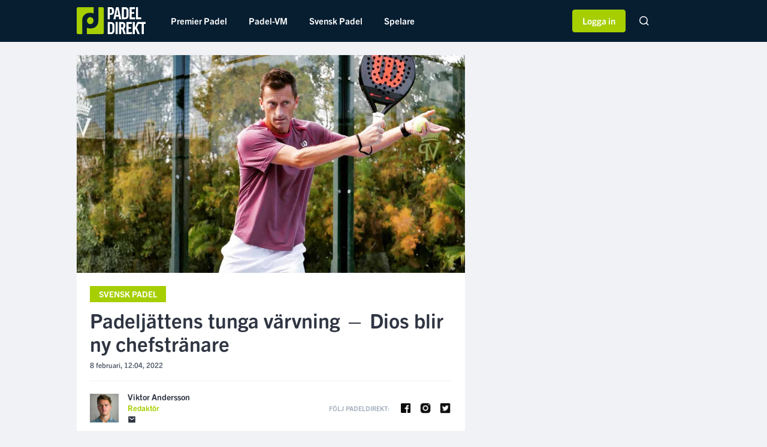

--- FILE ---
content_type: text/html; charset=UTF-8
request_url: https://padeldirekt.se/2022/02/08/we-are-padels-tunga-varvning-stjarntranaren-dani-dios-blir-ny-chefstranare-resan-har-bar-borjat
body_size: 9636
content:
<!doctype html>
<html lang="en">
<head>
    <meta charset="utf-8">
    <meta http-equiv="X-UA-Compatible" content="IE=edge">
    <meta name="viewport" content="width=device-width, initial-scale=1, shrink-to-fit=no">
    <meta name="csrf-token" content="AW0Rb5BpKwLbmPKybjBAhNBYsjBirFMyCJEsR7aU">
    <meta name="theme-color" content="#0b3548">
    <!-- Google Tag Manager -->
<script>(function(w,d,s,l,i){w[l]=w[l]||[];w[l].push({'gtm.start':
            new Date().getTime(),event:'gtm.js'});var f=d.getElementsByTagName(s)[0],
        j=d.createElement(s),dl=l!='dataLayer'?'&l='+l:'';j.async=true;j.src=
        'https://www.googletagmanager.com/gtm.js?id='+i+dl;f.parentNode.insertBefore(j,f);
    })(window,document,'script','dataLayer','GTM-KMWHBZH');</script>
<!-- End Google Tag Manager -->
    <script>
    var pageOptions = {
        category: "Article",
        name: "Padeljättens tunga värvning  — Dios blir ny chefstränare",
        slug: "articles",
    }
    var segmentJsKey = "To5pOkqQ4EkkQNUvSECiQqDGBf7StCOH"
</script>
<script type="text/javascript" src="/js/segment.js?id=61709534dbad6111cb2d"></script>
    <title>Padeljättens tunga värvning  — Dios blir ny chefstränare</title>
    <meta name="description" content="WAP: ”Resan har bara börjat”">
    <meta name="keywords" content="">
    <meta name="image" content="https://emp-cdn.everysport.tech/fm/files/6/images/2022-02/dani_dios(1).jpg">

    <meta property="og:url" content="https://padeldirekt.se/2022/02/08/we-are-padels-tunga-varvning-stjarntranaren-dani-dios-blir-ny-chefstranare-resan-har-bar-borjat">
    <meta property="og:title" content="Padeljättens tunga värvning  — Dios blir ny chefstränare">
    <meta property="og:description" content="WAP: ”Resan har bara börjat”">
    <meta property="og:type" content="article">
    <meta property="og:image" content="https://emp-cdn.everysport.tech/fm/files/6/images/2022-02/dani_dios(1).jpg">
    <meta property="og:site_name" content="Padeldirekt">

    <meta name="twitter:card" content="summary_large_image" />
    <meta name="twitter:site" content="@padeldirekt">
    <meta name="twitter:title" content="Padeljättens tunga värvning  — Dios blir ny chefstränare">
    <meta name="twitter:description" content="WAP: ”Resan har bara börjat”">
    <meta name="twitter:creator" content="@padeldirekt">
    <meta name="twitter:image:src" content="https://emp-cdn.everysport.tech/fm/files/6/images/2022-02/dani_dios(1).jpg">
    <meta name="twitter:domain" content="padeldirekt.se">

    
    <link rel="apple-touch-icon" sizes="57x57" href="https://padeldirekt.se/img/apple-icon-57x57.png">
    <link rel="apple-touch-icon" sizes="60x60" href="https://padeldirekt.se/img/apple-icon-60x60.png">
    <link rel="apple-touch-icon" sizes="72x72" href="https://padeldirekt.se/apple-icon-72x72.png">
    <link rel="apple-touch-icon" sizes="76x76" href="https://padeldirekt.se/apple-icon-76x76.png">
    <link rel="apple-touch-icon" sizes="114x114" href="https://padeldirekt.se/img/apple-icon-114x114.png">
    <link rel="apple-touch-icon" sizes="120x120" href="https://padeldirekt.se/img/apple-icon-120x120.png">
    <link rel="apple-touch-icon" sizes="144x144" href="https://padeldirekt.se/img/apple-icon-144x144.png">
    <link rel="apple-touch-icon" sizes="152x152" href="https://padeldirekt.se/img/apple-icon-152x152.png">
    <link rel="apple-touch-icon" sizes="180x180" href="https://padeldirekt.se/img/apple-icon-180x180.png">
    <link rel="icon" type="image/png" sizes="192x192"  href="https://padeldirekt.se/img/android-icon-192x192.png">
    <link rel="icon" type="image/png" sizes="32x32" href="https://padeldirekt.se/img/favicon-32x32.png">
    <link rel="icon" type="image/png" sizes="16x16" href="https://padeldirekt.se/img/favicon-16x16.png">
    <link rel="manifest" href="https://padeldirekt.se/img/site.webmanifest">
    <link rel="mask-icon" href="https://padeldirekt.se/img/safari-pinned-tab.svg" color="#a6ce00">
    <meta name="msapplication-TileColor" content="#001e33">
    <meta name="theme-color" content="#ffffff">
    <link rel="manifest" href=https://padeldirekt.se/manifest.json>
    <meta name="msapplication-TileColor" content="#ffffff">
    <meta name="theme-color" content="#ffffff">

    <script src="https://cdnjs.cloudflare.com/ajax/libs/lazysizes/5.3.2/lazysizes.min.js" referrerpolicy="no-referrer" defer></script>
    <link rel="alternate" type="application/rss+xml" title="Padeldirekt" href="https://padeldirekt.se/feed" />

    <link rel="preload" href="https://use.typekit.net/syc6nrq.css" as="style" onload="this.onload=null;this.rel='stylesheet'">
    <link href="/css/app.css?id=460c1b33dd3da699570a" rel="stylesheet" type="text/css">
    <script async src="https://securepubads.g.doubleclick.net/tag/js/gpt.js" crossOrigin="anonymous"></script>
    <script type="text/javascript">
        window.googletag = window.googletag || {cmd: []};
    </script>
    <script async src="https://executemedia-cdn.relevant-digital.com/static/tags/67ea875824e879ea2e52c33d.js"></script>
    <script id="relevant-digital-init" type="text/javascript" strategy="afterInteractive">
        (function() {
            window.relevantDigital = window.relevantDigital || {cmd: []};
        })();
    </script>
    <script type="text/javascript">
        function loadAds() {
            const relevantDigital = window && window.relevantDigital || {cmd: []};
            relevantDigital.cmd.push(function() {
                relevantDigital.loadPrebid({
                    configId: '67ecef406c4f1453485ca909',
                    manageAdserver: true,
                    collapseEmptyDivs: true,
                    collapseBeforeAdFetch: false,
                    allowedDivIds: null,
                    noSlotReload: true,
                    noGpt: true
                });
            });
        };
    </script>
</head>
<body>
<!-- Google Tag Manager (noscript) -->
<noscript><iframe src="https://www.googletagmanager.com/ns.html?id=GTM-KMWHBZH"
                  height="0" width="0" style="display:none;visibility:hidden"></iframe></noscript>
<!-- End Google Tag Manager (noscript) -->
<div data-ad-unit-id="/21978178687/Padeldirekt.se/Padeldirekt.se_topscroll_mobil"
         class=""
         style="width: 1px; height: 2px;"
         data-esmg-sticky-duration="0"
    ></div>
            <script async='async' src='https://scripts.sales.esmg.se/sticky.min.js'></script>
<script async='async' src='https://lwadm.com/lw/pbjs?pid=6c00e01b-2b7a-4232-a202-099e014b81b2'></script>
<script type='text/javascript'>
    var lwhbed = lwhbed || {cmd:[]};
</script>
            <script src="https://cdn.pliing.com/api/v1/bundle/088407a8-8bd7-4e8f-b682-398158d5ab91/Padeldirekt" type="text/javascript" async></script>
            <script id="pd-countdown-widget-script" src="https://static-emp.s3.amazonaws.com/pd-countdown-widget/js/pd-countdown-widget.js"></script>
        <header class="col-12 header p-0">
    <div class="container p-0 header__main-menu">
        <a class="header__logo d-flex align-items-center mr-lg-4 mr-2" href="https://padeldirekt.se" title="Padeldirekt.se">
            <img src="https://padeldirekt.se/img/padeldirekt-logo.svg" alt="Padeldirekt.se" />
        </a>
                    <ul class="header__nav d-none d-lg-block">
                <form method="POST" action="https://padeldirekt.se/sok" class="d-none search-form">
                    <div class="c-form__search-input c-form__search-input--mobile">
                        <input type="hidden" name="_token" value="AW0Rb5BpKwLbmPKybjBAhNBYsjBirFMyCJEsR7aU" autocomplete="off">
                        <input class="c-form__text-input c-form__text-input--is-pill c-form__text-input--in-header" type="text" name="term" placeholder="Sök..">
                        <img class="c-form__search-icon" src="https://padeldirekt.se/img/icons/ico-search-glass-dark.png" alt="Sök" />
                    </div>
                </form>
                                    <li class="header__nav-item-container
                                                                                             ">
                        <a class="header__nav-item" href="https://padeldirekt.se/kategori/premier-padel">
                            Premier Padel
                                                    </a>
                                            </li>
                                    <li class="header__nav-item-container
                                                                                             ">
                        <a class="header__nav-item" href="https://padeldirekt.se/kategori/padel-vm">
                            Padel-VM
                                                    </a>
                                            </li>
                                    <li class="header__nav-item-container
                         with-subnav                                                                      ">
                        <a class="header__nav-item" href="https://padeldirekt.se/kategori/svensk-padel">
                            Svensk Padel
                                                            <img class="header__nav-item-subnav-status-arrow d-lg-none arrow-down" src="https://padeldirekt.se/img/icons/ico-arrow-down-brand.svg" alt="" />
                                <img class="header__nav-item-subnav-status-arrow d-none arrow-up" src="https://padeldirekt.se/img/icons/ico-arrow-up-brand.svg" alt="" />
                                                    </a>
                                                    <ul class="header__subnav d-none">
                                <div class="row">
                                                                    <li class="col-6
                                                                                                                    ">
                                        <a class="header__subnav-item" href="https://padeldirekt.se/kategori/elitserien-i-padel">Elitserien</a>
                                    </li>
                                                                    <li class="col-6
                                                                                                                    ">
                                        <a class="header__subnav-item" href="https://padeldirekt.se/kategori/svenska-landslaget">Svenska landslaget</a>
                                    </li>
                                                                    <li class="col-6
                                                                                                                    ">
                                        <a class="header__subnav-item" href="https://padeldirekt.se/kategori/svenska-padelserien">Svenska padelserien</a>
                                    </li>
                                                                    <li class="col-6
                                                                                                                    ">
                                        <a class="header__subnav-item" href="https://padeldirekt.se/kategori/swedish-padel-tour">Swedish Padel Tour</a>
                                    </li>
                                                                </div>
                            </ul>
                                            </li>
                                    <li class="header__nav-item-container
                         with-subnav                                                                      ">
                        <a class="header__nav-item" href="#">
                            Spelare
                                                            <img class="header__nav-item-subnav-status-arrow d-lg-none arrow-down" src="https://padeldirekt.se/img/icons/ico-arrow-down-brand.svg" alt="" />
                                <img class="header__nav-item-subnav-status-arrow d-none arrow-up" src="https://padeldirekt.se/img/icons/ico-arrow-up-brand.svg" alt="" />
                                                    </a>
                                                    <ul class="header__subnav d-none">
                                <div class="row">
                                                                    <li class="col-6
                                                                                                                    ">
                                        <a class="header__subnav-item" href="https://padeldirekt.se/tagg/agustin-tapia">Agustin Tapia</a>
                                    </li>
                                                                    <li class="col-6
                                                                                                                    ">
                                        <a class="header__subnav-item" href="https://padeldirekt.se/tagg/alejandro-galan">Ale Galan</a>
                                    </li>
                                                                    <li class="col-6
                                                                                                                    ">
                                        <a class="header__subnav-item" href="https://padeldirekt.se/tagg/alejandra-salazar">Ale Salazar</a>
                                    </li>
                                                                    <li class="col-6
                                                                                                                    ">
                                        <a class="header__subnav-item" href="https://padeldirekt.se/tagg/amanda-girdo">Amanda Girdo</a>
                                    </li>
                                                                    <li class="col-6
                                                                                                                    ">
                                        <a class="header__subnav-item" href="https://padeldirekt.se/tagg/ariana-sanchez">Ari Sanchez</a>
                                    </li>
                                                                    <li class="col-6
                                                                                                                    ">
                                        <a class="header__subnav-item" href="https://padeldirekt.se/tagg/arturo-coello">Arturo Coello</a>
                                    </li>
                                                                    <li class="col-6
                                                                                                                    ">
                                        <a class="header__subnav-item" href="https://padeldirekt.se/tagg/bea-gonzalez">Bea Gonzalez</a>
                                    </li>
                                                                    <li class="col-6
                                                                                                                    ">
                                        <a class="header__subnav-item" href="https://padeldirekt.se/tagg/daniel-windahl">Daniel Windahl</a>
                                    </li>
                                                                    <li class="col-6
                                                                                                                    ">
                                        <a class="header__subnav-item" href="https://padeldirekt.se/tagg/federico-chingotto">Federico Chingotto</a>
                                    </li>
                                                                    <li class="col-6
                                                                                                                    ">
                                        <a class="header__subnav-item" href="https://padeldirekt.se/tagg/fernando-belasteguin">Fernando Belasteguin</a>
                                    </li>
                                                                    <li class="col-6
                                                                                                                    ">
                                        <a class="header__subnav-item" href="https://padeldirekt.se/tagg/franco-stupaczuk">Franco Stupaczuk</a>
                                    </li>
                                                                    <li class="col-6
                                                                                                                    ">
                                        <a class="header__subnav-item" href="https://padeldirekt.se/tagg/gemma-triay">Gemma Triay</a>
                                    </li>
                                                                    <li class="col-6
                                                                                                                    ">
                                        <a class="header__subnav-item" href="https://padeldirekt.se/tagg/ida-jarlskog">Ida Jarlskog</a>
                                    </li>
                                                                    <li class="col-6
                                                                                                                    ">
                                        <a class="header__subnav-item" href="https://padeldirekt.se/tagg/juan-lebron">Juan Lebron</a>
                                    </li>
                                                                    <li class="col-6
                                                                                                                    ">
                                        <a class="header__subnav-item" href="https://padeldirekt.se/tagg/juan-tello">Juan Tello</a>
                                    </li>
                                                                    <li class="col-6
                                                                                                                    ">
                                        <a class="header__subnav-item" href="https://padeldirekt.se/tagg/marta-ortega">Marta Ortega</a>
                                    </li>
                                                                    <li class="col-6
                                                                                                                    ">
                                        <a class="header__subnav-item" href="https://padeldirekt.se/tagg/martin-di-nenno">Martin Di Nenno</a>
                                    </li>
                                                                    <li class="col-6
                                                                                                                    ">
                                        <a class="header__subnav-item" href="https://padeldirekt.se/tagg/miguel-yanguas">Mike Yanguas</a>
                                    </li>
                                                                    <li class="col-6
                                                                                                                    ">
                                        <a class="header__subnav-item" href="https://padeldirekt.se/tagg/paquito-navarro">Paquito Navarro</a>
                                    </li>
                                                                    <li class="col-6
                                                                                                                    ">
                                        <a class="header__subnav-item" href="https://padeldirekt.se/tagg/paula-josemaria">Paula Josemaria</a>
                                    </li>
                                                                    <li class="col-6
                                                                                                                    ">
                                        <a class="header__subnav-item" href="https://padeldirekt.se/tagg/sanyo-gutierrez">Sanyo Gutierrez</a>
                                    </li>
                                                                    <li class="col-6
                                                                                                                    ">
                                        <a class="header__subnav-item" href="https://padeldirekt.se/tagg/simon-vasquez">Simon Vasquez</a>
                                    </li>
                                                                </div>
                            </ul>
                                            </li>
                                <div class="cross-site-wrapper">
                    <div class="header__nav-mobile-footer cross-site">
                        <div class="row cross-site__heading-wrapper">
                            <div class="col-12 main-heading"><a href="https://everysportgroup.com/" target="_blank"><img src="https://padeldirekt.se/img/everysport-group-white.png" alt="Everysport Group"></a></div>
                            <p class="col-12">Upptäck våra andra varumärken</p>
                        </div>
                        <div class="row cross-site__sites">
                            <div class="col-4">
                                <a href="https://padeldirekt.se/?utm_source=padeldirekt&utm_medium=mobile_menu&utm_campaign=emp">
                                    <img class="lazyload" data-src="https://padeldirekt.se/img/PadelDirekt.svg">
                                </a>
                            </div>
                            <div class="col-4">
                                <a href="https://innebandymagazinet.se/?utm_source=padeldirekt&utm_medium=mobile_menu&utm_campaign=emp">
                                    <img class="lazyload" data-src="https://padeldirekt.se/img/Innebandy.svg">
                                </a>
                            </div>
                            <div class="col-4">
                                <a href="https://fotbolldirekt.se/?utm_source=padeldirekt&utm_medium=mobile_menu&utm_campaign=emp">
                                    <img class="lazyload" data-src="https://padeldirekt.se/img/FotbollDirekt.svg">
                                </a>
                            </div>
                            <div class="col-4">
                                <a href="https://padelalto.com/?utm_source=padeldirekt&utm_medium=mobile_menu&utm_campaign=emp">
                                    <img class="lazyload" data-src="https://padeldirekt.se/img/PadelAlto.svg">
                                </a>
                            </div>
                            <div class="col-4">
                                <a href="https://svenskafans.com/?utm_source=padeldirekt&utm_medium=mobile_menu&utm_campaign=emp">
                                    <img class="lazyload" data-src="https://padeldirekt.se/img/SvenskaFans.svg">
                                </a>
                            </div>
                            <div class="col-4">
                                <a href="https://hockeysverige.se/?utm_source=padeldirekt&utm_medium=mobile_menu&utm_campaign=emp">
                                    <img class="lazyload" data-src="https://padeldirekt.se/img/HockeySverige.svg">
                                </a>
                            </div>
                        </div>
                        <div class="d-block d-lg-none header__nav-mobile-footer">
                            <a href="#">
                                <img class="lazyload" data-src="https://padeldirekt.se/img/icons/ico-facebook-white.png" alt="Facebook" />
                            </a>
                            <a href="#">
                                <img class="lazyload" data-src="https://padeldirekt.se/img/icons/ico-instagram-white.png" alt="Instagram" />
                            </a>
                            <a href="#">
                                <img class="lazyload" data-src="https://padeldirekt.se/img/icons/ico-twitter-white.png" alt="Twitter" />
                            </a>
                        </div>
                    </div>
                </div>
            </ul>
                <div class="header__nav-mobile d-lg-none d-block float-right">
            <a href="#" class="open-hamburger-menu float-right pr-2">
                <span class="hamburger-icon open float-right">
                    &#9776;
                </span>
                <span class="hamburger-close d-none close float-right">
                    &times;
                </span>
            </a>
            <a href="https://padeldirekt.se/senaste-nytt" class="latest-news-text c-button c-button--outline-brand-light-alternative c-button--bold p-2 mt-2" style="font-size: 12px;">
                Senaste Nytt
            </a>
        </div>
        <div class="float-right mr-2 ml-2 ml-lg-0">
                                                <a class="ml-lg-3 ml-2 c-button c-button--brand-light-alternative c-button--user-login c-button--bold px-3 py-2 mt-lg-3 mt-2" href="https://padeldirekt.se/borja-logga-in">
                        Logga in
                    </a>
                                        <form method="POST" action="https://padeldirekt.se/sok" class="d-none d-lg-inline-block float-right ml-5 mr-2">
                <div class="c-form__search-input c-form__search-input--desktop">
                    <input type="hidden" name="_token" value="AW0Rb5BpKwLbmPKybjBAhNBYsjBirFMyCJEsR7aU" autocomplete="off">
                    <input type="search" name="term" placeholder="Sök..">
                </div>
            </form>
        </div>
    </div>
    <div class="header-sponsor-overlay">
    </div>
    <div class="header-sponsor sponsor-hide" data-active="false">
        <div class="container">
            <a href="" class="c-article-partner row mx-0 partner-link">
                            <div class="col-8 col-lg-6 col-md-6">
                                                        <span class="float-none float-md-right">Sponsras av</span>
                                    </div>
                            <div class="col-4 col-lg-6 col-md-6">
                                <img class="c-article-partner__image lazyload" data-src="" alt="sponsor logo">
                </div>
            </a>
        </div>
    </div>
</header>
    <div class="row mr-0 ml-0 site-content">
        <div class="container p-0">
            <div class="row">
                            </div>
            <script>
                let articleEngageData = {};
                let articleEngageDataSegment = {};
                let virtualPageViews = [];
                let baseArticleSlug = "we-are-padels-tunga-varvning-stjarntranaren-dani-dios-blir-ny-chefstranare-resan-har-bar-borjat";
                let loadedArticles = 1;
            </script>
            <div class="article-feed">
                <script type="application/ld+json">
    {
        "@context": "http://schema.org",
        "@type": "Article",
        "url": "https://padeldirekt.se/2022/02/08/we-are-padels-tunga-varvning-stjarntranaren-dani-dios-blir-ny-chefstranare-resan-har-bar-borjat",
        "thumbnailUrl": "https://emp-cdn.everysport.tech/fm/files/6/images/2022-02/dani_dios(1).jpg",
        "headline": "Padeljättens tunga värvning  — Dios blir ny chefstränare",
        "image": "https://emp-cdn.everysport.tech/fm/files/6/images/2022-02/dani_dios(1).jpg",
        "datePublished": "2022-02-08 11:56:26",
        "dateModified": "2022-02-12 20:07:06",
        "description": "WAP: ”Resan har bara börjat”",
        "author": {
            "@type": "Person",
            "name": "Viktor Andersson"
        },
        "publisher": {
            "@type": "Organization",
            "name": "Padeldirekt",
            "url": "https://padeldirekt.se",
            "logo": {
                "@type": "ImageObject",
                "url": "https://padeldirekt.se/img/padeldirekt-logo-with-bg.jpg",
                "width": 300,
                "height": 105
            },
            "sameAs":[
                "https://www.facebook.com/PadelDirekt/",
                "https://instagram.com/padeldirekt/",
                "https://twitter.com/padeldirekt"
            ]
        },
        "mainEntityOfPage": {
            "@type": "WebPage",
            "@id": "https://padeldirekt.se"
        }
    }
</script>
<div class="row mb-3 article-row"
     data-id="598956"
     data-url="https://padeldirekt.se/2022/02/08/we-are-padels-tunga-varvning-stjarntranaren-dani-dios-blir-ny-chefstranare-resan-har-bar-borjat"
     data-title="Padeljättens tunga värvning  — Dios blir ny chefstränare"
     data-sponsor-logo=""
     data-sponsor-url=""
     data-sponsor-active="false">
                <div class=" col-12 col-lg-8 px-0 px-lg-2 ">
                    <div class="c-single-article">
        <img class="c-single-article__image d-block" src="https://emp-cdn.everysport.tech/fm/files/6/images/2022-02/dani_dios(1).jpg" alt=""/>
            <div class="c-single-article__body">
                            <a href="https://padeldirekt.se/kategori/svensk-padel" class="c-label ">
                    Svensk Padel
                </a>
                        <h1 class="c-single-article__title">
                Padeljättens tunga värvning  — Dios blir ny chefstränare
            </h1>
            <span class="c-single-article__meta">
                                    8 februari, 12:04, 2022
            </span>
                                        <div class="row c-single-article__author d-block h-auto">
                                        <div class="row c-single-article__author m-0 border-0 p-0">
                        <div class=" col-7  px-0 d-flex align-items-center">
                            <img class="c-single-article__author-image lazyload" data-src="https://static-emp.s3.amazonaws.com/6/images/viktor-andersson-byline-1-1600861238.jpg" alt="">
                            <div class="c-single-article__author-meta h-100 d-flex justify-content-center flex-column">
                                <a href="https://padeldirekt.se/skribent/viktor-andersson">
                                <span class="h-font-size--small h-color--dark h-font-weight--bold d-block mb-1">
                                    Viktor Andersson
                                </span>
                                    <span class="h-font-size--mini h-color--brand h-font-weight--bold d-block">
                                    Redaktör
                                </span>
                                </a>
                                <div>
                                                                            <a title="Contact" href="/cdn-cgi/l/email-protection#4e3827253a213c602f202a2b3c3d3d21200e3e2f2a2b222a273c2b253a603d2b" class="d-inline-block mt-1" rel="nofollow">
                                            <img class="lazyload" data-src="https://padeldirekt.se/img/icons/ico-email-dark.png" alt="Contact" />
                                        </a>
                                                                                                        </div>
                            </div>
                        </div>
                                                    <div class="col-5 text-right px-0">
                                <div class="h-font-size--micro h-font-weight--bold h-color--light-2 h-100 d-lg-flex align-items-center justify-content-end">
                                                                            <span class="d-inline-block mr-lg-3 mb-2 mb-lg-0">
                                            FÖLJ PADELDIREKT:
                                        </span>
                                        <div class="float-right">
                                                                                            <a href="https://www.facebook.com/PadelDirekt/" class="d-inline-block mr-2" target="_blank" rel="noopener">
                                                    <img class="lazyload" width="22" data-src="https://padeldirekt.se/img/icons/ico-facebook-dark.png" alt="Facebook" />
                                                </a>
                                                                                                                                        <a href="https://instagram.com/padeldirekt/" class="d-inline-block mr-2" target="_blank" rel="noopener">
                                                    <img class="lazyload" width="22" data-src="https://padeldirekt.se/img/icons/ico-instagram-dark.png" alt="Instagram" />
                                                </a>
                                                                                                                                        <a href="https://twitter.com/padeldirekt" class="d-inline-block" target="_blank" rel="noopener">
                                                    <img class="lazyload" width="22" data-src="https://padeldirekt.se/img/icons/ico-twitter-dark.png" alt="Twitter" />
                                                </a>
                                                                                    </div>
                                                                    </div>
                            </div>
                                                                        </div>
                                    </div>
                                                    <div id="articleText" class="mb-3 c-single-article__content ">
            <div class="mb-2">
            <div data-ad-unit-id="/21978178687/Padeldirekt.se/Padeldirekt.se_mobil1_mobil"
         class="annons annons-mobile mt-0"
         data-esmg-sticky-duration="2000"
    ></div>
        </div>
        <p><strong>We Are Padel fortsätter sitt värvningståg.&nbsp;</strong><br><strong>Men det som brukar vara nya hallar är nu en av Sveriges bästa tränare.&nbsp;</strong><br><strong>WAP knyter till sig det aktade tränarnamnet Dani Dios.</strong></p><p>”Nu blir det full fart med WAP som chef över tränarna och akademiprogrammen hos WAP”, skriver <a href="https://padeldirekt.se/tagg/dani-dios">Dani Dios</a> i ett sms till PadelDirekt.</p><p>Dani Dios, som var en av de som var nominerade till <a href="https://padeldirekt.se/2022/01/14/padelgalan-2021-de-ar-nominerade-till-arets-ledare">Årets Tränare på Padelgalan 2021</a> så sent som för ett par veckor sedan har fått ett nytt jobb. Spanjoren blir ny chefstränare för det ständigt växande We Are Padel. WAP <a href="https://www.instagram.com/wearepadelse/">släppte nyheten via Instagram</a> på tisdagsförmiddagen.</p><p>”Tillsammans med Dani ska vi bygga upp vår träningsverksamhet för att kunna erbjuda dig som kund den bästa träningsupplevelsen oavsett vilken WAP-anläggning du spelar på. Dani har helt rätt bakgrund, kunskap och inte minst passion för sporten för att kunna ta vår sportsliga verksamhet till nästa nivå”, skriver WAP.</p><p>Dios var fram till juni 2021 chefstränare för Göteborg Padel Centers akademi där spelare som Matilda Hamlin, Ajla Behram, Viktor Stjern, Pierre Bonfré, Emmie Ekdahl, Antonette Andersson och Linus Frost huserat (den sistnämnde är numera en Every Padel-spelare). Spanjoren har dessutom varit svensk förbundskapten och ofta även funnits sida vid sida bredvid Baharak Soleymani.</p><p>”Resan har bara börjat - varmt välkommen till WAP Dani”.&nbsp;</p><hr><p><strong>ARKIV</strong>: <i>Se Viktor Stjerns läckra undanläggning i SPT-finalen i Skurup.</i></p><div class="raw-html-embed"><script data-cfasync="false" src="/cdn-cgi/scripts/5c5dd728/cloudflare-static/email-decode.min.js"></script><script type="text/javascript" src="https://padeldirekt.bbvms.com/p/default/c/4449816.js" async="true"></script></div><hr><h3>Annons:&nbsp;</h3><div class="raw-html-embed"><div id="bettingdotcom-17-1371159">
    <script id="bettingDotComeWidget" type="text/javascript">
      window.bettingdotcomWidget = {
        domain: "www.padeldirekt.se",
        elementId: "bettingdotcom-17-1371159",
        eventId: "1371159", 
        apiKey: "3ll1dvtjkw0u6k3r",
        width: "100%",
        height: "0",
        lang: "sv",
        oddsFormat: "decimal",
        header: "true",
        headerImage: "true",
        oddsInHeader: "true",
        oddsInFeed: "false",
        teamsLogos: "true",
        theme: "Turquoise_Light",
        featuredBookmaker: "none",
        numberOfBookmakersToShow: "5",
        oddsComparison:"false",
        numberOfEvents:"20",
        featuredLeague:"null",
        featuredSports:"null",
      }
    </script>
    <script src="https://widget.betting.com/widget.js" async=""></script></div></div>
		<script type="application/javascript">
			if (typeof loadAds === "function") {
		        loadAds();
			}
		</script>
</div>
                                <div class="row mb-3">
        <div class="col-12 mb-4">
            <div class="c-label--lined">
                <span class="c-label--lined__text">LÄS VIDARE SOM MEDLEM</span>
            </div>
        </div>
        <div style="background: #F8F8F8;" class="mb-3 c-plus-button c-plus-button--bigger-padding d-block c-plus-button__outline--gray h-font-size--small">
            Låst artikel.
            <strong>
                <a class="h-link font-weight-bold"
                   href="https://padeldirekt.se/borja-logga-in?article=we-are-padels-tunga-varvning-stjarntranaren-dani-dios-blir-ny-chefstranare-resan-har-bar-borjat"
                >
                    Logga in
                </a>
            </strong> som prenumerant för att läsa. Bli gratismedlem genom att
            <strong>
                <a class="h-link font-weight-bold"
                   href="https://padeldirekt.se/skapa-konto?article=we-are-padels-tunga-varvning-stjarntranaren-dani-dios-blir-ny-chefstranare-resan-har-bar-borjat">
                    registrera dig här.
                </a>
            </strong>
        </div>
    </div>
                                                <span class="c-label--striped">
            <span>Den här artikeln handlar om:</span>
        </span>
    <div class="mt-2">
                    <div class="d-inline-block mr-3">
                <a href="https://padeldirekt.se/kategori/svensk-padel" class="h-color--dark h-font-size--mini h-font-weight--bold">
                    Svensk Padel
                </a>
            </div>
                            <div class="d-inline-block mr-3">
                <a href="https://padeldirekt.se/tagg/we-are-padel-wap" class="h-color--dark h-font-size--mini h-font-weight--bold">
                    We Are Padel ( WAP)
                </a>
            </div>
                    <div class="d-inline-block mr-3">
                <a href="https://padeldirekt.se/tagg/dani-dios" class="h-color--dark h-font-size--mini h-font-weight--bold">
                    Dani Dios
                </a>
            </div>
                    <div class="d-inline-block mr-3">
                <a href="https://padeldirekt.se/tagg/emmie-ekdahl" class="h-color--dark h-font-size--mini h-font-weight--bold">
                    Emmie Ekdahl
                </a>
            </div>
                    <div class="d-inline-block mr-3">
                <a href="https://padeldirekt.se/tagg/pierre-bonfre" class="h-color--dark h-font-size--mini h-font-weight--bold">
                    Pierre Bonfré
                </a>
            </div>
                    <div class="d-inline-block mr-3">
                <a href="https://padeldirekt.se/tagg/viktor-stjern" class="h-color--dark h-font-size--mini h-font-weight--bold">
                    Viktor Stjern
                </a>
            </div>
                    <div class="d-inline-block mr-3">
                <a href="https://padeldirekt.se/tagg/linus-frost" class="h-color--dark h-font-size--mini h-font-weight--bold">
                    Linus Frost
                </a>
            </div>
                    <div class="d-inline-block mr-3">
                <a href="https://padeldirekt.se/tagg/antonette-andersson" class="h-color--dark h-font-size--mini h-font-weight--bold">
                    Antonette Andersson
                </a>
            </div>
                    <div class="d-inline-block mr-3">
                <a href="https://padeldirekt.se/tagg/matilda-hamlin" class="h-color--dark h-font-size--mini h-font-weight--bold">
                    Matilda Hamlin
                </a>
            </div>
                    <div class="d-inline-block mr-3">
                <a href="https://padeldirekt.se/tagg/ajla-behram" class="h-color--dark h-font-size--mini h-font-weight--bold">
                    Ajla Behram
                </a>
            </div>
                            </div>
                            <div class="row mt-4">
                    <div class="col-12 text-center">
                        <script id="esmg-poll-widget" src="https://d3qpuv866qupyd.cloudfront.net/poll/widget.js" async defer></script>
                    </div>
                </div>
                    </div>
    </div>
    </div>
        <div class="col-4 d-lg-block d-none px-0 px-lg-2">
                <div class="col-12">
        </div>        </div>
    <script>
                var urlObject = new URL("https://padeldirekt.se/2022/02/08/we-are-padels-tunga-varvning-stjarntranaren-dani-dios-blir-ny-chefstranare-resan-har-bar-borjat");
        dataLayer.push({
            state: "open",
            type: "free",
            articleId: 598956,
            title: "Padeljättens tunga värvning  — Dios blir ny chefstränare",
            section: "Padeldirekt",
            keywords: [
                "Svensk Padel","We Are Padel ( WAP)","Dani Dios","Emmie Ekdahl","Pierre Bonfré","Viktor Stjern","Linus Frost","Antonette Andersson","Matilda Hamlin","Ajla Behram"
            ],
            authorId: [
                180
            ],
            publishDate: "2022-02-08T12:04:32+01:00"
        }, {
            event: 'VirtualPageview',
            virtualPageURL: urlObject.pathname,
            virtualPageTitle: document.title
        });

        virtualPageViews.push("https://padeldirekt.se/2022/02/08/we-are-padels-tunga-varvning-stjarntranaren-dani-dios-blir-ny-chefstranare-resan-har-bar-borjat");

        analytics.page('Article Viewed', {
            articleState: "open",
            articleType: "free",
            articleId: 598956,
            articleTitle: "Padeljättens tunga värvning  — Dios blir ny chefstränare",
            articleKeywords: [
                "Svensk Padel","We Are Padel ( WAP)","Dani Dios","Emmie Ekdahl","Pierre Bonfré","Viktor Stjern","Linus Frost","Antonette Andersson","Matilda Hamlin","Ajla Behram"
            ],
            articleAuthorId: "180"
        });
            </script>
            <div class="next-post-status" data-next-url="https://padeldirekt.se/2022/02/07/padel-mates-lanserar-padel-mates-club-for-padelcenter-som-vill-forbattra-och-effektivisera-verksamheten">
            <div class="bar"></div>
            <div class="container p-0">
                <div class="c-next-article">
                    <img src="https://emp-cdn.everysport.tech/fm/files/6/images/2022-02/padelmates_sajt.jpg" class="c-next-article__image">
                    <div class="c-next-article__body d-flex justify-content-center flex-column px-3">
                        <span class="c-label mb-0 c-label--no-bg c-label--micro d-inline-block">
                            NÄSTA ARTIKEL
                        </span>
                        <span class="c-next-article__title">
                            Lanserar Padel Mates Club — för padelcenter som vill effektivisera verksamheten
                        </span>
                    </div>
                </div>
            </div>
        </div>
    </div>            </div>
            <div class="row mb-4 mt-2">
                <div class="col-12 col-lg-8">
                    <a href="https://padeldirekt.se/senaste-nytt" class="c-button c-button--brand py-3 c-button--full-width text-center h-font-weight--bold">
                        Senaste Nytt
                    </a>
                </div>
            </div>
            <script>
                dataLayer.push({
                    isArticle: true,
                    articleIsPremiumOnly: false,
                    articleIsLocked: false
                });
            </script>
        </div>
    </div>
    <script>
        let nextArticle = {"url":"https:\/\/padeldirekt.se\/2022\/02\/07\/padel-mates-lanserar-padel-mates-club-for-padelcenter-som-vill-forbattra-och-effektivisera-verksamheten","image":"https:\/\/emp-cdn.everysport.tech\/fm\/files\/6\/images\/2022-02\/padelmates_sajt.jpg","title":"Lanserar Padel Mates Club \u2014 f\u00f6r padelcenter som vill effektivisera verksamheten"};
    </script>
    <script id="outstream-init"> (function(window, document) { window.ADFSlot = function() { var el = document.querySelectorAll(".entry-content > p"); var insertion = "near-fold"; // possible methods: "near-fold" and "middle" return { paragraphs: el, insertion: insertion }; } })(window, document); (function initOutstream() { if (window.esmg_outstream_done) { return; } window.esmg_outstream_done = true; var current_script = document.getElementById('outstream-init'); var outstream = document.getElementById('adform-outstream'); if (!outstream) { var div = document.createElement('div'); div.id = 'adform-outstream'; div.style.height = 0; div.style.overflow = 'hidden'; current_script.parentNode.insertBefore(div, current_script); outstream = div; } var scr = document.createElement('script'); scr.language = 'javascript'; scr.dataset['pmpId'] = '301707'; if (window.innerWidth < 480) { scr.dataset['pmpId'] = '441302'; } scr.src = '//s1.adform.net/banners/scripts/video/outstream/inview.js'; outstream.appendChild(scr); })(); (function () { var node = document.getElementById("outstream-init"); if (node.parentNode) { node.parentNode.removeChild(node); } })(); </script>
    <div class="row m-lg-0 mx-0" style="width: 100%;">
    <footer class="c-footer col-12 ">
        <div class="container p-0">
            <div class="row m-0">
                <div class="col-lg-3 col-12 px-0 pb-4 pb-lg-0 c-footer__item-col">
                    <div class="row">
                        <div class="col-lg-12 col-6">
                                                            <img class="lazyload" height="57" data-src="https://static-emp.s3.amazonaws.com/1/images/padeldirekt-site-1624870961-1624870961.png" alt="Padeldirekt.se" />
                                                    </div>
                        <div class="col-lg-12 col-6 mt-lg-3 text-right text-lg-left">
                                                            <a href="https://www.facebook.com/PadelDirekt/" rel="noopener" target="_blank" class="d-inline-block mr-2 mt-3 mt-lg-0">
                                    <img class="lazyload" height="22" data-src="https://padeldirekt.se/img/icons/ico-facebook-white.png" alt="Facebook" />
                                </a>
                                                                                        <a href="https://instagram.com/padeldirekt/" rel="noopener" target="_blank" class="d-inline-block mr-2">
                                    <img class="lazyload" height="22" data-src="https://padeldirekt.se/img/icons/ico-instagram-white.png" alt="Instagram" />
                                </a>
                                                                                        <a href="https://twitter.com/padeldirekt" rel="noopener" target="_blank" class="d-inline-block mr-2">
                                    <img class="lazyload" height="22" data-src="https://padeldirekt.se/img/icons/ico-twitter-white.png" alt="Twitter" />
                                </a>
                                                    </div>
                    </div>
                </div>
                <div class="col-lg-3 col-12 px-0 py-4 py-lg-0 c-footer__item-col">
                                            <div>
                        <p class="h-font-weight--bold h-color--white h-font-size--sizeup mt-0 pt-0">
<p class="h-font-weight--bold h-color--white h-font-size--sizeup mt-0 pt-0">
                           Everysport Ab
                        </p>
                        <p class="h-color--footer mb-4">
                            Org.nummer 556516-6021
                        </p>
                    </div>
                                    </div>
                <div class="col-lg-3 col-12 px-0 py-4 py-lg-0 c-footer__item-col">
                    <p class="h-font-weight--bold h-color--white h-font-size--sizeup mt-0 pt-0">
                        Länkar
                    </p>
                                                                        <a href="https://www.everysport.com/guest-posts" class="h-color--footer d-block mb-3">
                                Everysport
                            </a>
                                                    <a href="https://padeldirekt.ocast.com/" class="h-color--footer d-block mb-3">
                                Annonsera
                            </a>
                                                    <a href="https://padeldirekt.se/sida/kontakta-padeldirekt" class="h-color--footer d-block mb-3">
                                Kontakta PadelDirekt
                            </a>
                                                    <a href="https://www.esmg.se/cookiepolicy/" class="h-color--footer d-block mb-3">
                                Cookiepolicy
                            </a>
                                                    <a href="https://www.esmg.se/personuppgifter/" class="h-color--footer d-block mb-3">
                                Personuppgiftspolicy
                            </a>
                                                            </div>
                <div class="col-lg-3 col-12 px-0 pt-4 pt-lg-0 text-center c-footer__item-col">
                    <div class="row">
                        <div class="col-lg-12 col-6">
                            <div class="c-button c-button--outline-light d-block h-font-weight--bold h-font-size--tiny text-uppercase py-1 mt-0 mt-lg-3">
                                En del av
                            </div>
                            <a href="https://www.esmg.se" class="d-inline-block mt-3 mt-lg-2" target="_blank" rel="noopener">
                                <img class="lazyload" width="183" data-src="https://padeldirekt.se/img/everysport-group-white.png" alt="Everysport Group" />
                            </a>
                        </div>
                    </div>
                </div>
            </div>
        </div>
    </footer>
</div>
<div class="c-toast-container"></div>
<script src="https://cdnjs.cloudflare.com/ajax/libs/headroom/0.9.4/headroom.min.js"></script>
<script type="text/javascript" src="/js/toast.js?id=41a7f8741e156ff9512b"></script>
<script type="text/javascript" src="/js/app.js?id=7554a3ed9794afef5d9c"></script>
<script type='text/javascript'>
    var _cInfo = _cInfo || [];
    (function () {
        if (document.cookie.match("__codnt") === null) {
            window._cInfo.push(
                { cmd: "_trackContentPath", val: "2022/02/08/we-are-padels-tunga-varvning-stjarntranaren-dani-dios-blir-ny-chefstranare-resan-har-bar-borjat" },
                { cmd: "_executeTracking" }
            );

            var ca = document.createElement('script');
            ca.type = 'text/javascript';
            ca.async = true;
            ca.src = ('https:' == document.location.protocol ? 'https://' : 'http://') + 'analytics.codigo.se/j/40e34a41250a45f1b12b2751ceb979e2.js';
            var s = document.getElementsByTagName('script')[0];
            s.parentNode.insertBefore(ca, s);
        }
    })();
</script><script type="text/javascript">
    loadAds();
</script>
<script defer src="https://static.cloudflareinsights.com/beacon.min.js/vcd15cbe7772f49c399c6a5babf22c1241717689176015" integrity="sha512-ZpsOmlRQV6y907TI0dKBHq9Md29nnaEIPlkf84rnaERnq6zvWvPUqr2ft8M1aS28oN72PdrCzSjY4U6VaAw1EQ==" data-cf-beacon='{"version":"2024.11.0","token":"043930f206cb49b18cc1be516f41f54d","r":1,"server_timing":{"name":{"cfCacheStatus":true,"cfEdge":true,"cfExtPri":true,"cfL4":true,"cfOrigin":true,"cfSpeedBrain":true},"location_startswith":null}}' crossorigin="anonymous"></script>
</body>
</html>


--- FILE ---
content_type: image/svg+xml
request_url: https://padeldirekt.se/img/icons/ico-arrow-down-brand.svg
body_size: -38
content:
<?xml version="1.0" encoding="utf-8"?>
<!-- Generator: Adobe Illustrator 25.3.1, SVG Export Plug-In . SVG Version: 6.00 Build 0)  -->
<svg version="1.1" id="Lager_1" xmlns="http://www.w3.org/2000/svg" xmlns:xlink="http://www.w3.org/1999/xlink" x="0px" y="0px"
	 viewBox="0 0 24 24" style="enable-background:new 0 0 24 24;" xml:space="preserve">
<style type="text/css">
	.st0{fill:#A6CE00;}
</style>
<path transform="rotate(180 12 12)" class="st0" d="M12,10.8l-4.9,4.9l-1.4-1.4L12,8l6.4,6.4L17,15.8L12,10.8z"/>
</svg>


--- FILE ---
content_type: application/javascript
request_url: https://padeldirekt.se/js/toast.js?id=41a7f8741e156ff9512b
body_size: 382
content:
!function(e){var t={};function n(r){if(t[r])return t[r].exports;var o=t[r]={i:r,l:!1,exports:{}};return e[r].call(o.exports,o,o.exports,n),o.l=!0,o.exports}n.m=e,n.c=t,n.d=function(e,t,r){n.o(e,t)||Object.defineProperty(e,t,{enumerable:!0,get:r})},n.r=function(e){"undefined"!=typeof Symbol&&Symbol.toStringTag&&Object.defineProperty(e,Symbol.toStringTag,{value:"Module"}),Object.defineProperty(e,"__esModule",{value:!0})},n.t=function(e,t){if(1&t&&(e=n(e)),8&t)return e;if(4&t&&"object"==typeof e&&e&&e.__esModule)return e;var r=Object.create(null);if(n.r(r),Object.defineProperty(r,"default",{enumerable:!0,value:e}),2&t&&"string"!=typeof e)for(var o in e)n.d(r,o,function(t){return e[t]}.bind(null,o));return r},n.n=function(e){var t=e&&e.__esModule?function(){return e.default}:function(){return e};return n.d(t,"a",t),t},n.o=function(e,t){return Object.prototype.hasOwnProperty.call(e,t)},n.p="/",n(n.s=2)}({2:function(e,t,n){e.exports=n("k1iA")},k1iA:function(e,t){window.toast={container:document.querySelector(".c-toast-container"),headingContainerSelector:".c-toast__heading",textContainerSelector:".c-toast__text",toastContainerSelector:".c-toast",template:'<div class="c-toast">\n            <p class="c-toast__heading">\n            </p>\n            <p class="c-toast__text">\n            </p>\n        </div>',show:function(e,t){var n=arguments.length>2&&void 0!==arguments[2]?arguments[2]:"success",r=(new DOMParser).parseFromString(this.template,"text/html").body.firstChild,o=r.querySelector(this.headingContainerSelector),i=r.querySelector(this.textContainerSelector),a="";switch(n){case"error":a="c-toast--error";break;default:a="c-toast--success"}r.classList.add(a),o.innerText=e,i.innerText=t,this.container.appendChild(this.manageHiding(r))},manageHiding:function(e){return e.addEventListener("click",(function(e){e.currentTarget.remove()})),setTimeout((function(){e.remove()}),5e3),e}}}});

--- FILE ---
content_type: image/svg+xml
request_url: https://padeldirekt.se/img/padeldirekt-logo.svg
body_size: 784
content:
<svg xmlns="http://www.w3.org/2000/svg" width="150" height="58.906" viewBox="0 0 150 58.906"><defs><style>.a{fill:#fff;}.b{fill:#a6ce00;}</style></defs><path class="a" d="M105.156,8.433c0,5.342-2.289,8.359-6.358,8.359H95.891v9.566H91.38V0h7.2C102.793,0,105.156,2.98,105.156,8.433Zm-9.265,4.651h2.568c1.567,0,2.208-1.236,2.208-4.614s-.648-4.415-2.208-4.415H95.891Z" transform="translate(-24.136)"/><path class="a" d="M112.731,26.352H108.22L114.107,0h5.276l5.887,26.352h-4.614l-1.089-5.887h-5.74Zm1.744-9.485h4.415L116.683,4.614h-.074Z" transform="translate(-28.584)"/><path class="a" d="M140.2,0c4.688,0,7.418,3.091,7.418,8.286v9.78c0,5.2-2.73,8.286-7.418,8.286H133V0Zm0,4.106h-2.723V22.348H140.2c1.965,0,2.877-1.052,2.877-4.415V8.507C143.081,5.2,142.169,4.106,140.2,4.106Z" transform="translate(-35.129)"/><path class="a" d="M167.688,0V4.18h-7.307v6.689h5.629v3.679h-5.629v7.69h7.631v4.114H155.87V0Z" transform="translate(-41.17)"/><path class="a" d="M179.1,0V22.135h7.013v4.217H174.7V0Z" transform="translate(-46.143)"/><path class="a" d="M98.614,44.19c4.688,0,7.41,3.091,7.41,8.286v9.78c0,5.2-2.723,8.286-7.41,8.286H91.38V44.19Zm0,4.106H95.891v18.25h2.723c1.965,0,2.87-1.06,2.87-4.415V52.7c0-3.3-.905-4.4-2.87-4.4Z" transform="translate(-24.136 -11.672)"/><path class="a" d="M119.251,44.19V70.542H114.74V44.19Z" transform="translate(-30.306 -11.672)"/><path class="a" d="M131.438,59.746h-1.818v10.8H125.11V44.19h6.91c4.577,0,6.579,2.693,6.579,7.528,0,3.775-1.089,6-3.2,6.9l4.29,11.921h-4.761Zm-1.818-3.679h2.141c1.818,0,2.362-1.089,2.362-4,0-3.091-.655-3.849-2.362-3.849h-2.141Z" transform="translate(-33.045 -11.672)"/><path class="a" d="M158.361,44.19v4.18h-7.307v6.719h5.637v3.679h-5.637v7.668h7.6v4.106H146.55V44.19Z" transform="translate(-38.708 -11.672)"/><path class="a" d="M175.747,70.542l-4.54-11.3-1.472,2.943v8.36H165.32V44.19h4.415V56.766l5.453-12.576h4.982l-6.034,11.671L180.6,70.578Z" transform="translate(-43.666 -11.672)"/><path class="a" d="M197.778,44.19v4.18h-4.511V70.542h-4.5V48.37H180.89V44.19Z" transform="translate(-47.778 -11.672)"/><path class="b" d="M37.249,29.559h-.736a6.689,6.689,0,0,0-4.128,2.112,7.844,7.844,0,0,0-2.068,5.615A7.528,7.528,0,0,0,32.385,42.8a7.028,7.028,0,0,0,5.232,2.09h.736a6.689,6.689,0,0,0,4.128-2.112,7.844,7.844,0,0,0,2.068-5.615,7.528,7.528,0,0,0-2.068-5.519,7.042,7.042,0,0,0-5.232-2.09Z" transform="translate(-8.006 -7.806)"/><path class="b" d="M11.877,29.972v-.53a18.706,18.706,0,0,1,1.236-6.976c.1-.243.2-.478.3-.736h0v-.037a13.319,13.319,0,0,1,1.6-2.855c.1-.125.2-.243.294-.361a14.055,14.055,0,0,1,1.133-1.332,14.717,14.717,0,0,1,4.982-3.429,15.358,15.358,0,0,1,5.387-1.207,24.409,24.409,0,0,1,2.686-.155,19.133,19.133,0,0,1,6.947,1.236l.412.169V0H2.848A2.848,2.848,0,0,0,0,2.848V56.022A2.848,2.848,0,0,0,2.848,58.87h9.014V30.907C11.862,30.575,11.87,30.274,11.877,29.972Z"/><path class="b" d="M63.922,0H54.908V29.405a18.706,18.706,0,0,1-1.236,6.976c-.1.243-.2.478-.3.736h0v.037a13.319,13.319,0,0,1-1.6,2.855c-.1.125-.2.243-.294.361A14.054,14.054,0,0,1,50.338,41.7a14.717,14.717,0,0,1-4.982,3.429,15.358,15.358,0,0,1-5.4,1.229,24.517,24.517,0,0,1-2.686.155,19.133,19.133,0,0,1-6.947-1.236l-.412-.169V58.87H63.922a2.848,2.848,0,0,0,2.848-2.848V2.848A2.848,2.848,0,0,0,63.922,0Z" transform="translate(-7.9)"/></svg>

--- FILE ---
content_type: application/javascript; charset=utf-8
request_url: https://cdn.jsdelivr.net/npm/device-detector@1.0.2/dist/DeviceDetector.min.js
body_size: 1519
content:
// device-detector@1.0.2, by @ndaidong - built on Wed, 06 Dec 2017 05:26:41 GMT - published under MIT license
!function(e,i){"object"==typeof exports&&"undefined"!=typeof module?i(exports):"function"==typeof define&&define.amd?define(["exports"],i):i(e.DeviceDetector={})}(this,function(e){"use strict";e.parse=function(){var e={type:"Unknown",browser:"",engine:"",version:"",os:""},i=arguments.length>0&&void 0!==arguments[0]&&arguments[0];if(!i&&"undefined"!=typeof window&&window.navigator&&(i=window.navigator.userAgent),!i)return e;var o=i.toLowerCase();e.userAgent=i;var r=function(e){return e.test(o)},n=r(/chrome/i),t=r(/safari/i),a=r(/firefox/i),s=r(/vivaldi/i),d=r(/opera/i),p=r(/opera mini/i),l=r(/edge/),f=r(/msie/i),b=r(/midori/i),c=r(/maxthon/i),u=r(/netscape/i),w=r(/konqueror/i),m=r(/minefield/i),g=r(/omniweb/i),y=r(/ucbrowser/),v=r(/webkit/i),k=r(/gecko/i),h=r(/presto/i),x=r(/trident/i),B=r(/avant browser/i),_=r(/seamonkey/i),S=r(/deepnet/i),M=r(/dorothy/i),O=r(/fennec/i),G=r(/maemo/i);e.type=function(){var e=void 0;switch(!0){case r(/(ipad|android(?!.*mobile))/i)||r(/\W(kindle|silk|tablet)\W/i):e="Tablet";break;case r(/(iphone|ipod|((?:android)?.*?mobile)|j2me|mobi|blackberry|nokia|maemo|mini)/i):e="Mobile";break;case r(/(bot|crawler|spider|slurp|seeker)/i):e="Bot";break;case r(/(fetcher|scan|valid|check|news|engine)/i):e="Util";break;default:e="Desktop"}return e}(),e.os=function(){var i="";return"Bot"===e.type||"Util"===e.type?i:(r(/android/i)?i="Android":r(/(ipad|iphone|ipod)/i)?i="iOS":r(/(blackberry)/i)?i="BlackBerry":r(/(symbos|symbian|nokia|maemo)/i)?i="SymbianOS":r(/linux/i)?i="Linux":r(/mac/i)?i="Mac":r(/iemobile/i)?i="WindowsPhone":r(/win/i)?i=r(/windows nt/i)?"Windows NT":"Windows":r(/cros/i)&&(i="ChromeOS"),i)}(),e.browser=function(){var i="";return"Bot"===e.type||"Util"===e.type?i:(!v||!n||b||s||l||y?m?i="Minefield":k&&a&&!O&&!G?i="Firefox":!v||!t||n||b||g||y||s||c||M?S?i="Deepnet Explorer":g?i="OmniWeb":y?i="UCBrowser":w?i="Konqueror":c?i="Maxthon":s?i="Vivaldi":b?i="Midori":p?(i="Opera Mini","Android"===e.os&&"Tablet"===e.type&&(e.type="Unknown")):d?i="Opera":l?i="Edge":B?i="Avant Browser":_?i="SeaMonkey":r(/iemobile/i)?i="IEMobile":!f||d||s?M?i="Dorothy Browser":O?i="Fennec":G?i="Maemo Browser":u&&(i="Netscape"):i="MSIE":i="Safari":i="Chrome",i||"SymbianOS"===e.os&&(i=r(/doris/i)?"Doris":r(/gobrowser/)?"GoBrowser":"Nokia Browser"),i)}(),e.engine=function(){var i="";return"Bot"===e.type||"Util"===e.type?r(/google/i)?i=r(/image/i)?"Googlebot-Image":r(/feedfetcher/i)?"Feedfetcher-Google":r(/appengine/i)?"AppEngine-Google":"Googlebot":r(/bing/i)?i="Bingbot":r(/baidu/i)?i="BaiduSpider":r(/yandexbot/i)?i="YandexBot":r(/yandeximages/i)?i="YandexImages":r(/yahoo/i)?i=r(/yahooseeker/i)?"YahooSeeker":"Yahoo! Slurp":r(/soso/i)?i="Sosospider":r(/exabot/i)?i="Exabot":r(/sogou/i)?i="Sogou Spider":r(/newsgator/i)&&(i="NewsGator"):v?i="Webkit":k?i="Gecko":x?i="Trident":h&&(i="Presto"),i}();return e.version=function(){var i="Bot"===e.type||"Util"===e.type?e.engine:e.browser,r="";if(S)r=function(){for(var e="",i=o.split(";"),r=0;r<i.length;r++){var n=i[r];if(/deepnet explorer/.test(n)){e=n.replace(/[^0-9.]/gi,"");break}}return e}();else if("YahooSeeker"===i)r=o.split(" ")[0].replace("yahooseeker/","");else if(B||f)r=function(){for(var e="",i=o.split(";"),r=0;r<i.length;r++){var n=i[r];if(/msie/.test(n)){e=n.replace(/[^0-9.]/gi,"");break}}return e}();else if("Nokia Browser"===e.browser)r=function(){var e=o.split("symbianos/");return e[1]?parseFloat(e[1]):""}();else if("GoBrowser"===e.browser)r=function(){var e=o.split("gobrowser/");return e[1]?parseFloat(e[1]):""}();else{var n=i.toLowerCase(),t=n,a=o.replace(t,"________").split(" ");"safari"===n||M?n="version/":n+="/";for(var s=0;s<a.length;s++){var d=a[s].replace("________",t);if(-1!==d.indexOf(n)){var p=d.split("/");p.length>1&&(r=p[1]);break}}}return r.indexOf(";")&&(r=r.split(";")[0]),r}(),e},Object.defineProperty(e,"__esModule",{value:!0})});